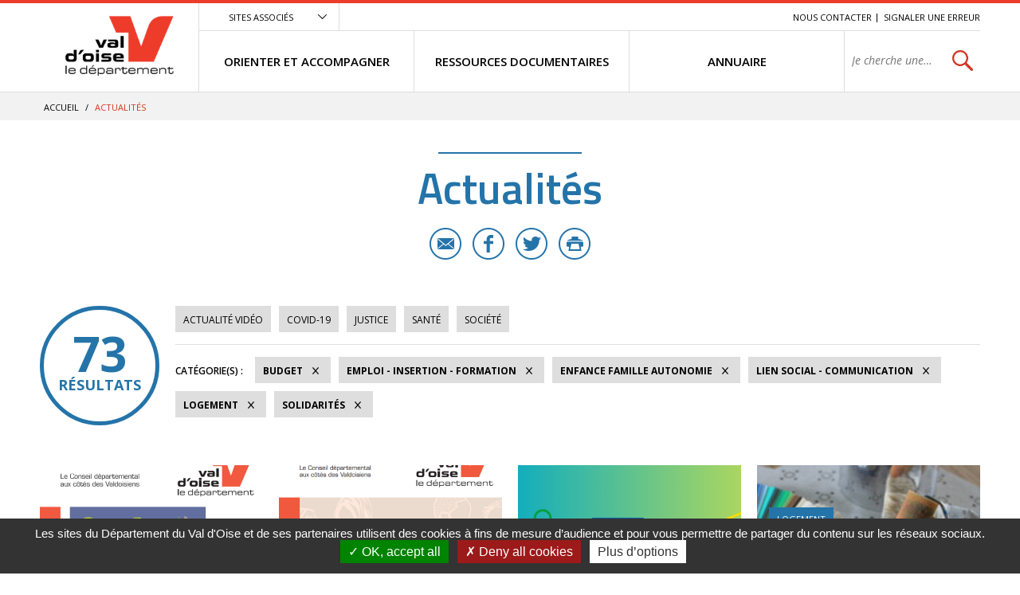

--- FILE ---
content_type: text/html; charset=utf-8
request_url: https://vosolidarites.valdoise.fr/actualites/1726-actualites.htm?categorie=a%3A6%3A%7Bi%3A0%3Bi%3A47%3Bi%3A1%3Bi%3A52%3Bi%3A2%3Bi%3A82%3Bi%3A3%3Bi%3A37%3Bi%3A4%3Bi%3A40%3Bi%3A5%3Bi%3A39%3B%7D
body_size: 8249
content:
<!DOCTYPE html>
<html lang="fr">
<head>
<meta charset="UTF-8">
<title>Actualités - VO SOLIDARITES</title>
<meta http-equiv="X-UA-Compatible" content="IE=edge">
<meta name="Description" content="">
<meta name="Keywords" content="">
<meta name="viewport" content="width=device-width, initial-scale=1.0">
<link rel="shortcut icon" href="/uploads/Image/d6/SIT_ESI_599_SIT_CD95_257_favicon.ico" type="image/x-icon">
<script>var SERVER_ROOT = '/'; var SIT_IMAGE = '/images/GBI_CD95/';</script>

<script src="/include/js/tarteaucitron.js/tarteaucitron.js"></script>
<style>#tarteaucitronDisclaimerAlert a {
    text-decoration: underline;
}
#tarteaucitronDisclaimerAlert a:hover {
    text-decoration: none;
}
.iframe-ratio > div {
    position: absolute;
    top: 0;
    left: 0;
    width: 100% !important;
    height: 100% !important;
}
#tarteaucitronServices ul li {
    display: inherit;
}
#tarteaucitronRoot .tarteaucitronAlertSmallTop, #tarteaucitronRoot .tarteaucitronAlertSmallBottom {
    left: 0;
    right: initial;
}</style>
<script>tarteaucitron.init({
    "privacyUrl": (typeof(tarteaucitronPrivacyUrl) === 'undefined') ? '' : tarteaucitronPrivacyUrl, /* Privacy policy url */
    "hashtag": "#tarteaucitron", /* Open the panel with this hashtag */
    "cookieName": "tarteaucitron", /* Cookie name */
    "orientation": "bottom", /* Banner position (top - bottom) */
    "showAlertSmall": false, /* Show the small banner on bottom right */
    "cookieslist": false, /* Show the cookie list */
    "showIcon": false, /* Show cookie icon to manage cookies */
    "iconPosition": "BottomRight", /* Position of the icon between BottomRight, BottomLeft, TopRight and TopLeft */
    "adblocker": false, /* Show a Warning if an adblocker is detected */
    "DenyAllCta" : true, /* Show the accept all button when highPrivacy on */
    "AcceptAllCta" : true, /* Show the accept all button when highPrivacy on */
    "highPrivacy": true, /* Disable auto consent */
    "handleBrowserDNTRequest": false, /* If Do Not Track == 1, disallow all */
    "removeCredit": true, /* Remove credit link */
    "moreInfoLink": true, /* Show more info link */
    "useExternalCss": false, /* If false, the tarteaucitron.css file will be loaded */
    "useExternalJs": false,
    "bodyPosition": "bottom", /* Position of TAC HTML code (accessibilité) */
    //"cookieDomain": ".my-multisite-domaine.fr", /* Shared cookie for multisite */
    "readmoreLink": "", /* Change the default readmore link */
    "mandatory": true, /* Show a message about mandatory cookies */
    "closePopup": false /* XXX*/
});</script>
<script>(tarteaucitron.job = tarteaucitron.job || []).push('calameo');
(tarteaucitron.job = tarteaucitron.job || []).push('dailymotion');
(tarteaucitron.job = tarteaucitron.job || []).push('vimeo');
(tarteaucitron.job = tarteaucitron.job || []).push('youtube');</script>
<link rel="stylesheet" href="/uploads/Style/_include_css_GAB_CD95_default.css" media="screen, print">
<link rel="stylesheet" href="/include/css/GAB_CD95/print.css" media="print">
<link rel="stylesheet" href="/include/js/jquery/ui/jquery-ui.min.css" media="screen">
<link rel="stylesheet" href="/include/js/jquery/colorbox/colorbox.css" media="screen">
<meta name="viewport" content="width=device-width, initial-scale=1">
<link rel="apple-touch-icon" sizes="57x57" href="/images/GBI_CD95/favicons/apple-touch-icon-57x57.png">
<link rel="apple-touch-icon" sizes="60x60" href="/images/GBI_CD95/favicons/apple-touch-icon-60x60.png">
<link rel="apple-touch-icon" sizes="72x72" href="/images/GBI_CD95/favicons/apple-touch-icon-72x72.png">
<link rel="apple-touch-icon" sizes="76x76" href="/images/GBI_CD95/favicons/apple-touch-icon-76x76.png">
<link rel="apple-touch-icon" sizes="114x114" href="/images/GBI_CD95/favicons/apple-touch-icon-114x114.png">
<link rel="apple-touch-icon" sizes="120x120" href="/images/GBI_CD95/favicons/apple-touch-icon-120x120.png">
<link rel="apple-touch-icon" sizes="144x144" href="/images/GBI_CD95/favicons/apple-touch-icon-144x144.png">
<link rel="apple-touch-icon" sizes="152x152" href="/images/GBI_CD95/favicons/apple-touch-icon-152x152.png">
<link rel="apple-touch-icon" sizes="180x180" href="/images/GBI_CD95/favicons/apple-touch-icon-180x180.png">
<link rel="icon" type="image/png" href="/images/GBI_CD95/favicons/favicon-32x32.png" sizes="32x32">
<link rel="icon" type="image/png" href="/images/GBI_CD95/favicons/favicon-194x194.png" sizes="194x194">
<link rel="icon" type="image/png" href="/images/GBI_CD95/favicons/favicon-96x96.png" sizes="96x96">
<link rel="icon" type="image/png" href="/images/GBI_CD95/favicons/android-chrome-192x192.png" sizes="192x192">
<link rel="icon" type="image/png" href="/images/GBI_CD95/favicons/favicon-16x16.png" sizes="16x16">
<link rel="manifest" href="/images/GBI_CD95/favicons/manifest.json">
<link rel="mask-icon" href="/images/GBI_CD95/favicons/safari-pinned-tab.svg">
<link rel="shortcut icon" href="/images/GBI_CD95/favicons/favicon.ico">
<meta name="msapplication-TileColor" content="#ffffff">
<meta name="msapplication-TileImage" content="/images/GBI_CD95/favicons/mstile-144x144.png">
<meta name="msapplication-config" content="/images/GBI_CD95/favicons/browserconfig.xml">
<meta name="theme-color" content="#ffffff">
<script>
    var tarteaucitronExpireInDay = true,
        tarteaucitronForceExpire = 90,
        tarteaucitronCustomText = {
          "alertBigPrivacy": "Les sites du Département du Val d'Oise et de ses partenaires utilisent des cookies à fins de mesure d’audience et pour vous permettre de partager du contenu sur les réseaux sociaux.",
          "personalize": "Plus d’options"
        };
</script>

    <meta property="og:url" content="https://vosolidarites.valdoise.fr/1726-actualites.htm"/>
    <meta property="og:title" content="Actualités" />
    <meta property="og:description" content=""/><meta property="og:image" content="https://vosolidarites.valdoise.fr/uploads/Image/06/SIT_ESI_599_SIT_CD95_945_SIT_CD95_595_logo-valdoise.png"/><meta property="og:updated_time" content="1586355272"/>
<link rel="next" href="https://vosolidarites.valdoise.fr/actualites/1726-actualites.htm?categorie=a%3A6%3A%7Bi%3A0%3Bi%3A39%3Bi%3A1%3Bi%3A40%3Bi%3A2%3Bi%3A47%3Bi%3A3%3Bi%3A52%3Bi%3A4%3Bi%3A37%3Bi%3A5%3Bi%3A82%3B%7D&amp;ip=2&amp;op=ACT_DATE+desc%2CACT_LIBELLE+asc&amp;cp=5ff9c921cc519db335e0&amp;mp=8#p" />
<script type="text/javascript">
    tarteaucitron.user.gajsUa = 'UA-109960336-1';
    tarteaucitron.user.gajsMore = function () { /* add here your optionnal _ga.push() */ };
    (tarteaucitron.job = tarteaucitron.job || []).push('gajs');

tarteaucitron.user.matomoId = 71;
(tarteaucitron.job = tarteaucitron.job || []).push('matomo');
tarteaucitron.user.matomoHost = "https://matomo.eolas-services.com/";
</script>
<script src="/include/js/modernizr-custom.js" ></script>
<script src="/include/js/jquery/jquery.min.js" ></script>
<script src="/include/js/jquery/ui/jquery-ui.min.js" ></script>
<script src="/include/js/jquery/ui/i18n/datepicker-fr.js" ></script>
<script src="/include/js/jquery/colorbox/jquery.colorbox-min.js" ></script>
<script src="/include/js/jquery/colorbox/i18n/jquery.colorbox-fr.js" ></script>
<script src="/include/js/core.js.php" ></script>
<script src="/include/flashplayer/jwplayer/jwplayer.js" ></script>
<script src="/include/js/audiodescription.js" ></script>
<script src="/include/js/CMS/jquery.blockResponsive.js" ></script>
<script src="/include/js/CMS/showHide.js" ></script>
<script src="/include/js/link.ajaxifier.js" ></script>
<script src="/include/gabarit_site/GAB_CD95/script.js" ></script>
<script src="/include/js/jquery/customselect/jquery.customSelect.min.js" ></script>
<script src="/include/js/CMS/customMultiSelect.js" ></script>
<script src="/include/js/CMS/jquery.infiniteScroll.js" ></script>
</head>
<body>
<script>document.body.className="withJS"</script>
<div id="documentOuter">
    <div id="lateralContainer">
        <div class="menuLateral"></div>
    </div>
    <div id="document" class="interne theme_actualite">
      

<header role="banner" id="bandeauHaut">
            <div id="listeSiteAssocie">
            <div class="innerCenter">
                <ul>
                                                        <li><a href="https://www.valdoise.fr" class="external"><img src="/uploads/Image/ba/IMF_MEASITEASSOCIE/GAB_CD95/7707_576_site-departement-du-Val-d-Oise.jpg" alt="Conseil départemental du Val d&#039;Oise nouvel onglet"></a></li>
                                                                            <li><a href="https://www.mdph.valdoise.fr/" class="external"><img src="/uploads/Image/bb/IMF_MEASITEASSOCIE/GAB_CD95/7708_617_site-MDPH.jpg" alt="Maison départemental du Handicap nouvel onglet"></a></li>
                                                                            <li><a href="https://www.senior.valdoise.fr/" class="external"><img src="/uploads/Image/8f/IMF_MEASITEASSOCIE/GAB_CD95/7711_813_site-seniors-valdoise.jpg" alt="Site seniors valdoise nouvel onglet"></a></li>
                                                                            <li><a href="https://www.valdoisehabitat.fr/" class="external"><img src="/uploads/Image/2d/IMF_MEASITEASSOCIE/GAB_CD95/7705_448_Val-d-Oise-Habitat.jpg" alt="Val d&#039;Oise Habitat nouvel onglet"></a></li>
                                                    </ul>
            </div>
        </div>
        <div class="innerCenter">
                <div class="desktop-table">
            <div class="desktop-cell logoTitre">
                                                                            <a href="https://vosolidarites.valdoise.fr/"><img alt="Val d'Oise le département - accueil" src="/uploads/Image/06/SIT_ESI_599_SIT_CD95_945_SIT_CD95_595_logo-valdoise.png"></a>
                                                </div>

            <div class="desktop-cell navigation">
                
                                        <div class="scroll-hidden clearfix">
                                                <div class="accesSiteAssocie">
                            <a id="btnSiteAssocie" href="#siteAssocie" data-type="showhide" data-selector="#listeSiteAssocie" data-slide="300" data-state="0" data-cssclass="close@open">Sites associés</a>
                        </div>
                                                                        <ul id="accesRapide">
                            <li><a class="lienEvitement" href="#menu">Menu</a></li>
                            <li><a class="lienEvitement" href="#contenu">Contenu</a></li>
                                                            <li><a class="lienEvitement accBlocSearch" href="#blocRech">Recherche</a></li>
                                                                                        <li><a href="https://vosolidarites.valdoise.fr/1725-nous-contacter.htm">Nous contacter</a></li>
                                                            <li><a href="https://vosolidarites.valdoise.fr/2389-signaler-une-erreur.htm">Signaler une erreur</a></li>
                                                    </ul>
                                            </div>

                                        <nav role="navigation" id="menu" class="desktop-table">
                                                    <ul class="menuNiv1">
                                                                <li class="nav1"><a href="https://vosolidarites.valdoise.fr/1715-orienter-et-accompagner.htm"><span>ORIENTER ET ACCOMPAGNER</span></a>
                                                                            <div class="sousMenu">
                                            <div class="menuNiv2Wrapper">
                                                <ul class="menuNiv2">
                                                                                                        <li class="groupeNav2">
                                                        <ul>
                                                                                                                        <li class="nav2"><a href="https://vosolidarites.valdoise.fr/1716-sante-handicap.htm"><span>SANTÉ / HANDICAP</span></a></li>
                                                                                                                        <li class="nav2"><a href="https://vosolidarites.valdoise.fr/1719-acces-aux-droits-budge-aides-financieres.htm"><span>ACCÈS AUX DROITS / BUDGET / AIDES FINANCIÈRES</span></a></li>
                                                                                                                        <li class="nav2"><a href="https://vosolidarites.valdoise.fr/1722-jusitice-et-droits.htm"><span>JUSTICE / DROITS</span></a></li>
                                                                                                                    </ul>
                                                    </li>
                                                                                                        <li class="groupeNav2">
                                                        <ul>
                                                                                                                        <li class="nav2"><a href="https://vosolidarites.valdoise.fr/1717-logement.htm"><span>LOGEMENT / HÉBERGEMENT</span></a></li>
                                                                                                                        <li class="nav2"><a href="https://vosolidarites.valdoise.fr/1720-enfance-famille.htm"><span>ENFANCE / FAMILLE / AUTONOMIE</span></a></li>
                                                                                                                        <li class="nav2"><a href="https://vosolidarites.valdoise.fr/1723-emploi-insertion-formation.htm"><span>EMPLOI / FORMATION / INSERTION</span></a></li>
                                                                                                                    </ul>
                                                    </li>
                                                                                                        <li class="groupeNav2">
                                                        <ul>
                                                                                                                        <li class="nav2"><a href="https://vosolidarites.valdoise.fr/1718-transports-et-mobilite.htm"><span>TRANSPORTS / MOBILITÉ</span></a></li>
                                                                                                                        <li class="nav2"><a href="https://vosolidarites.valdoise.fr/1721-le-lien-social-linguistique-et-communication.htm"><span>LIEN SOCIAL / LINGUISTIQUE / COMMUNICATION</span></a></li>
                                                                                                                    </ul>
                                                    </li>
                                                                                                                                                                                                                        <li class="encartMEA">
                                                                                                                        <div class="image"><img src="/uploads/Image/06/IMF_MEAMENU/GAB_CD95/64552_520_FSL.png" alt=""></div>
                                                                                                                        <div class="innerEncartMEA">
                                                                <div class="zoomSur">Zoom sur</div>
                                                                <div class="titre">
                                                                                                                                            <a href="https://vosolidarites.valdoise.fr/1792-fonds-de-solidarite-logement.htm">
                                                                                                                                        FSL - nouveaux imprimés                                                                                                                                        </a>
                                                                                                                                    </div>
                                                                                                                            </div>
                                                        </li>
                                                                                                                                                            </ul>
                                            </div>
                                        </div>
                                                                    </li>
                                                                <li class="nav1"><a href="https://vosolidarites.valdoise.fr/1646-ressources.htm"><span>RESSOURCES DOCUMENTAIRES</span></a>
                                                                    </li>
                                                                <li class="nav1"><a href="https://vosolidarites.valdoise.fr/1647-se-documenter.htm"><span>ANNUAIRE</span></a>
                                                                    </li>
                                                                                                <li class="recherche">
                                                                                                            <div role="search" class="js-block-responsive" data-mobile="#document::first" data-tablet="#document::first" data-desktop="#menu .recherche::first">
                                            <form method="get" action="https://vosolidarites.valdoise.fr/1929-recherche.htm" id="champRecherche">
                                                <div class="desktop_hidden"><a id="closeRecherche" class="btnFermerBlanc">Fermer</a></div>
                                                <div class="table">
                                                    <label for="searchString" class="visuallyhidden">Rechercher sur le site</label>
                                                    <span><input class="acpSearch" type="search" id="searchString" name="searchString" value="" placeholder="Je cherche une information, un service..."></span>
                                                    <span><input type="submit" id="searchSubmit" name="search" value="OK" title="lancer la recherche"> <input type="hidden" name="idtf" value="1929"></span>
                                                </div>
                                                <div id="acpContainer"></div>
                                            </form>
                                                                                    </div>
                                                                                                    </li>
                            </ul>
                                            </nav>
                            </div>
        </div>

                <div class="mobile-table">
            <div class="mobile-cell">
                                <button id="toggleMenu" data-page="1726">Menu</button>
            </div>
            <div class="mobile-cell logoTitre">
                                                                            <a href="https://vosolidarites.valdoise.fr/"><img alt="ESI" src="/uploads/Image/06/SIT_ESI_599_SIT_CD95_945_SIT_CD95_595_logo-valdoise.png"></a>
                                                </div>
            <div class="mobile-cell recherche">
                <button id="toggleSearch">Rechercher</button>
            </div>
        </div>
    </div>
</header>



            <div id="ariane">
        <div class="innerCenter">            <div itemscope itemtype="http://data-vocabulary.org/Breadcrumb">
                <a href="https://vosolidarites.valdoise.fr/" itemprop="url"><span itemprop="title">Accueil</span></a>  /
            </div>
                        <div itemscope itemtype="http://data-vocabulary.org/Breadcrumb">
                <span itemprop="title">Actualités</span>
            </div>
        </div>
    </div>
    
        
              <main role="main" id="corps">
        <div class="innerCenter">
                    
<div id="contenu">
    <div class="titrePage">
                    <h1>Actualités</h1>
            <div class="userTools">
    <ul>
                <li>
            <a href="mailto:?subject=VO%20SOLIDARITES%20-%20Conseil%20d%C3%A9partemental%20du%20Val%20d%E2%80%99Oise&body=Bonjour%2C%20nous%20vous%20invitions%20%C3%A0%20lire%20cette%20page%20%C2%AB%20Actualit%C3%A9s%20%C2%BB%20%3A%20http%3A%2F%2Fvosolidarites.valdoise.frhttps://vosolidarites.valdoise.fr/1726-actualites.htm%2C%20via%20valdoise.fr%20le%20site%20du%20Conseil%20d%C3%A9partemental%20du%20Val%20d%E2%80%99Oise" title="Partager cette page par e-mail" class="email">E-mail</a>
        </li>
                        <li>
            <a target="_blank" href="https://www.facebook.com/sharer/sharer.php?u=https://vosolidarites.valdoise.fr/1726-actualites.htm" title="Partager cette page sur Facebook" class="facebook">Facebook</a>
        </li>
                        <li>
            <a href="https://twitter.com/intent/tweet?text=Actualit%C3%A9s+https://vosolidarites.valdoise.fr/1726-actualites.htm+via+%40valdoise" title="Partager cette page sur Twitter" class="twitter">Twitter</a>
        </li>
                        <li>
            <a id="userPrint" rel="nofollow" href="#" title="Lancer l'impression" class="print">Imprimer</a>
        </li>
            </ul>
</div>
            </div>
<div id="par15550" class="paragraphe txt"><div class="innerParagraphe"></div></div><div id="par11759" class="paragraphe tpl TPL_ACTUALITELISTE"><div class="innerParagraphe">
<div class="ajaxifier-container-custom">

    <div class="resultat-table">
        <div>
            <span class="resultat-disc">
                <span class="nb">73</span>
                <span class="txt">résultats</span>
            </span>
        </div>

        <div>
                        <div class="filtre">
                <ul>
                                        <li>
                        <a data-type="ajaxifier" href="https://vosolidarites.valdoise.fr/actualites/1726-actualites.htm?video=1&amp;categorie=a%3A6%3A%7Bi%3A0%3Bi%3A47%3Bi%3A1%3Bi%3A52%3Bi%3A2%3Bi%3A82%3Bi%3A3%3Bi%3A37%3Bi%3A4%3Bi%3A40%3Bi%3A5%3Bi%3A39%3B%7D">Actualité vidéo</a>
                    </li>
                                                                <li>
                        <a data-type="ajaxifier" href="https://vosolidarites.valdoise.fr/actualites/1726-actualites.htm?categorie=a%3A7%3A%7Bi%3A0%3Bi%3A47%3Bi%3A1%3Bi%3A52%3Bi%3A2%3Bi%3A82%3Bi%3A3%3Bi%3A37%3Bi%3A4%3Bi%3A40%3Bi%3A5%3Bi%3A39%3Bi%3A6%3Bi%3A54%3B%7D">COVID-19</a>
                    </li>
                                        <li>
                        <a data-type="ajaxifier" href="https://vosolidarites.valdoise.fr/actualites/1726-actualites.htm?categorie=a%3A7%3A%7Bi%3A0%3Bi%3A47%3Bi%3A1%3Bi%3A52%3Bi%3A2%3Bi%3A82%3Bi%3A3%3Bi%3A37%3Bi%3A4%3Bi%3A40%3Bi%3A5%3Bi%3A39%3Bi%3A6%3Bi%3A53%3B%7D">Justice</a>
                    </li>
                                        <li>
                        <a data-type="ajaxifier" href="https://vosolidarites.valdoise.fr/actualites/1726-actualites.htm?categorie=a%3A7%3A%7Bi%3A0%3Bi%3A47%3Bi%3A1%3Bi%3A52%3Bi%3A2%3Bi%3A82%3Bi%3A3%3Bi%3A37%3Bi%3A4%3Bi%3A40%3Bi%3A5%3Bi%3A39%3Bi%3A6%3Bi%3A36%3B%7D">Santé</a>
                    </li>
                                        <li>
                        <a data-type="ajaxifier" href="https://vosolidarites.valdoise.fr/actualites/1726-actualites.htm?categorie=a%3A7%3A%7Bi%3A0%3Bi%3A47%3Bi%3A1%3Bi%3A52%3Bi%3A2%3Bi%3A82%3Bi%3A3%3Bi%3A37%3Bi%3A4%3Bi%3A40%3Bi%3A5%3Bi%3A39%3Bi%3A6%3Bi%3A83%3B%7D">Société</a>
                    </li>
                                    </ul>
            </div>
            
            <hr>
            <div class="filtre">
                <span class="label">Catégorie(s)&nbsp;:</span>
                <ul>
                                                                                    <li>
                        <a class="actif" data-type="ajaxifier" href="https://vosolidarites.valdoise.fr/actualites/1726-actualites.htm?categorie=a%3A5%3A%7Bi%3A0%3Bi%3A47%3Bi%3A1%3Bi%3A52%3Bi%3A2%3Bi%3A82%3Bi%3A3%3Bi%3A37%3Bi%3A4%3Bi%3A40%3B%7D">Budget</a>
                    </li>
                                            <li>
                        <a class="actif" data-type="ajaxifier" href="https://vosolidarites.valdoise.fr/actualites/1726-actualites.htm?categorie=a%3A5%3A%7Bi%3A0%3Bi%3A47%3Bi%3A1%3Bi%3A52%3Bi%3A2%3Bi%3A82%3Bi%3A3%3Bi%3A37%3Bi%3A5%3Bi%3A39%3B%7D">Emploi - Insertion - Formation</a>
                    </li>
                                            <li>
                        <a class="actif" data-type="ajaxifier" href="https://vosolidarites.valdoise.fr/actualites/1726-actualites.htm?categorie=a%3A5%3A%7Bi%3A1%3Bi%3A52%3Bi%3A2%3Bi%3A82%3Bi%3A3%3Bi%3A37%3Bi%3A4%3Bi%3A40%3Bi%3A5%3Bi%3A39%3B%7D">Enfance Famille Autonomie</a>
                    </li>
                                            <li>
                        <a class="actif" data-type="ajaxifier" href="https://vosolidarites.valdoise.fr/actualites/1726-actualites.htm?categorie=a%3A5%3A%7Bi%3A0%3Bi%3A47%3Bi%3A2%3Bi%3A82%3Bi%3A3%3Bi%3A37%3Bi%3A4%3Bi%3A40%3Bi%3A5%3Bi%3A39%3B%7D">Lien social - Communication</a>
                    </li>
                                            <li>
                        <a class="actif" data-type="ajaxifier" href="https://vosolidarites.valdoise.fr/actualites/1726-actualites.htm?categorie=a%3A5%3A%7Bi%3A0%3Bi%3A47%3Bi%3A1%3Bi%3A52%3Bi%3A2%3Bi%3A82%3Bi%3A4%3Bi%3A40%3Bi%3A5%3Bi%3A39%3B%7D">Logement</a>
                    </li>
                                            <li>
                        <a class="actif" data-type="ajaxifier" href="https://vosolidarites.valdoise.fr/actualites/1726-actualites.htm?categorie=a%3A5%3A%7Bi%3A0%3Bi%3A47%3Bi%3A1%3Bi%3A52%3Bi%3A3%3Bi%3A37%3Bi%3A4%3Bi%3A40%3Bi%3A5%3Bi%3A39%3B%7D">Solidarités</a>
                    </li>
                                                            </ul>
            </div>
        </div>
    </div>

            <ul class="liste blocPar4 js-infiniteScroll" data-url="/include/ajax/ajax.actualiteListe.php?categorie=a:6:{i:0;i:47;i:1;i:52;i:2;i:82;i:3;i:37;i:4;i:40;i:5;i:39;}">
        
        <li class="item actualite">
        <div class="itemInfo">
            <div class="itemZoom">
                                <a href="https://vosolidarites.valdoise.fr/actualite/2331/1726-forum-consommer-autrement-.htm"><img src="/uploads/Image/c0/IMF_LISTEVIGNETTE/GAB_CD95/68767_259_Consommer-autrement-2025.png" alt=""></a>
                            </div>
            <div class="libelleCategorie">
                <a href="https://vosolidarites.valdoise.fr/actualite/2331/1726-forum-consommer-autrement-.htm">
                    <div class="categorie">Solidarités</div>
                                        <h2><span>Forum &quot;Consommer autrement&quot;</span></h2>
                </a>
            </div>
        </div>
                <div class="resume">
            <a href="https://vosolidarites.valdoise.fr/actualite/2331/1726-forum-consommer-autrement-.htm">
                <span class="lien">En savoir plus</span>
                <p>Consommer autrement, ensemble ! <br>30 septembre 2025</p>
            </a>
        </div>
        <div class="itemPartage">
                        <a href="mailto:?subject=Forum%20%22Consommer%20autrement%22%20-%20Conseil%20d%C3%A9partemental%20du%20Val%20d%E2%80%99Oise&body=Bonjour%2C%20nous%20vous%20invitions%20%C3%A0%20lire%20cet%20article%20%C2%AB%20Forum%20%22Consommer%20autrement%22%20%C2%BB%20%3A%20https://vosolidarites.valdoise.fr/actualite/2331/1726-forum-consommer-autrement-.htm%2C%20via%20valdoise.fr%20le%20site%20du%20Conseil%20d%C3%A9partemental%20du%20Val%20d%E2%80%99Oise" class="email" title="Partager cette actualité par e-mail">E-mail</a>
                                    <a href="https://www.facebook.com/sharer/sharer.php?u=https://vosolidarites.valdoise.fr/actualite/2331/1726-forum-consommer-autrement-.htm" class="facebook" title="Partager cette actualité sur Facebook">Facebook</a>
                                    <a href="https://twitter.com/intent/tweet?text=Forum+%22Consommer+autrement%22+https://vosolidarites.valdoise.fr/actualite/2331/1726-forum-consommer-autrement-.htm+via+%40valdoise" class="twitter" title="Partager cette actualité sur Twitter">Twitter</a>
                    </div>
            </li>
        <li class="item actualite">
        <div class="itemInfo">
            <div class="itemZoom">
                                <a href="https://vosolidarites.valdoise.fr/actualite/2309/1726-strategie-departementale-d-egalite-femmes-hommes-2025-2028.htm"><img src="/uploads/Image/31/IMF_LISTEVIGNETTE/GAB_CD95/68544_054_Visuel-strategie-egalite-femmes-hommes-2025-2028.png" alt=""></a>
                            </div>
            <div class="libelleCategorie">
                <a href="https://vosolidarites.valdoise.fr/actualite/2309/1726-strategie-departementale-d-egalite-femmes-hommes-2025-2028.htm">
                    <div class="categorie">Enfance Famille Autonomie</div>
                                        <h2><span>Stratégie départementale d&#039;égalité femmes-hommes 2025-2028</span></h2>
                </a>
            </div>
        </div>
                <div class="resume">
            <a href="https://vosolidarites.valdoise.fr/actualite/2309/1726-strategie-departementale-d-egalite-femmes-hommes-2025-2028.htm">
                <span class="lien">En savoir plus</span>
                <p>Une stratégie adoptée par le Département après un travail approfondi de diagnostic et de construction avec les acteurs</p>
            </a>
        </div>
        <div class="itemPartage">
                        <a href="mailto:?subject=Strat%C3%A9gie%20d%C3%A9partementale%20d%27%C3%A9galit%C3%A9%20femmes-hommes%202025-2028%20-%20Conseil%20d%C3%A9partemental%20du%20Val%20d%E2%80%99Oise&body=Bonjour%2C%20nous%20vous%20invitions%20%C3%A0%20lire%20cet%20article%20%C2%AB%20Strat%C3%A9gie%20d%C3%A9partementale%20d%27%C3%A9galit%C3%A9%20femmes-hommes%202025-2028%20%C2%BB%20%3A%20https://vosolidarites.valdoise.fr/actualite/2309/1726-strategie-departementale-d-egalite-femmes-hommes-2025-2028.htm%2C%20via%20valdoise.fr%20le%20site%20du%20Conseil%20d%C3%A9partemental%20du%20Val%20d%E2%80%99Oise" class="email" title="Partager cette actualité par e-mail">E-mail</a>
                                    <a href="https://www.facebook.com/sharer/sharer.php?u=https://vosolidarites.valdoise.fr/actualite/2309/1726-strategie-departementale-d-egalite-femmes-hommes-2025-2028.htm" class="facebook" title="Partager cette actualité sur Facebook">Facebook</a>
                                    <a href="https://twitter.com/intent/tweet?text=Strat%C3%A9gie+d%C3%A9partementale+d%27%C3%A9galit%C3%A9+femmes-hommes+2025-2028+https://vosolidarites.valdoise.fr/actualite/2309/1726-strategie-departementale-d-egalite-femmes-hommes-2025-2028.htm+via+%40valdoise" class="twitter" title="Partager cette actualité sur Twitter">Twitter</a>
                    </div>
            </li>
        <li class="item actualite">
        <div class="itemInfo">
            <div class="itemZoom">
                                <a href="https://vosolidarites.valdoise.fr/actualite/2228/1726-emile.htm"><img src="/uploads/Image/46/IMF_LISTEVIGNETTE/GAB_CD95/68143_758_emile-vignette.png" alt=""></a>
                            </div>
            <div class="libelleCategorie">
                <a href="https://vosolidarites.valdoise.fr/actualite/2228/1726-emile.htm">
                    <div class="categorie">Emploi - Insertion - Formation</div>
                                        <h2><span>EMILE</span></h2>
                </a>
            </div>
        </div>
                <div class="resume">
            <a href="https://vosolidarites.valdoise.fr/actualite/2228/1726-emile.htm">
                <span class="lien">En savoir plus</span>
                <p>Un changement de vie, et pourquoi pas ?</p>
            </a>
        </div>
        <div class="itemPartage">
                        <a href="mailto:?subject=EMILE%20-%20Conseil%20d%C3%A9partemental%20du%20Val%20d%E2%80%99Oise&body=Bonjour%2C%20nous%20vous%20invitions%20%C3%A0%20lire%20cet%20article%20%C2%AB%20EMILE%20%C2%BB%20%3A%20https://vosolidarites.valdoise.fr/actualite/2228/1726-emile.htm%2C%20via%20valdoise.fr%20le%20site%20du%20Conseil%20d%C3%A9partemental%20du%20Val%20d%E2%80%99Oise" class="email" title="Partager cette actualité par e-mail">E-mail</a>
                                    <a href="https://www.facebook.com/sharer/sharer.php?u=https://vosolidarites.valdoise.fr/actualite/2228/1726-emile.htm" class="facebook" title="Partager cette actualité sur Facebook">Facebook</a>
                                    <a href="https://twitter.com/intent/tweet?text=EMILE+https://vosolidarites.valdoise.fr/actualite/2228/1726-emile.htm+via+%40valdoise" class="twitter" title="Partager cette actualité sur Twitter">Twitter</a>
                    </div>
            </li>
        <li class="item actualite">
        <div class="itemInfo">
            <div class="itemZoom">
                                <a href="https://vosolidarites.valdoise.fr/actualite/2173/1726-aide-a-l-amelioration-du-logement-une-aide-du-fsl-en-experimentation.htm"><img src="/uploads/Image/64/IMF_LISTEVIGNETTE/GAB_CD95/67819_252_fsl-aad.jpg" alt=""></a>
                            </div>
            <div class="libelleCategorie">
                <a href="https://vosolidarites.valdoise.fr/actualite/2173/1726-aide-a-l-amelioration-du-logement-une-aide-du-fsl-en-experimentation.htm">
                    <div class="categorie">Logement</div>
                                        <h2><span>Aide à l&#039;amélioration du logement, une aide du FSL en expérimentation</span></h2>
                </a>
            </div>
        </div>
                <div class="resume">
            <a href="https://vosolidarites.valdoise.fr/actualite/2173/1726-aide-a-l-amelioration-du-logement-une-aide-du-fsl-en-experimentation.htm">
                <span class="lien">En savoir plus</span>
                <p>Pour un chez soi en bon état</p>
            </a>
        </div>
        <div class="itemPartage">
                        <a href="mailto:?subject=Aide%20%C3%A0%20l%27am%C3%A9lioration%20du%20logement%2C%20une%20aide%20du%20FSL%20en%20exp%C3%A9rimentation%20-%20Conseil%20d%C3%A9partemental%20du%20Val%20d%E2%80%99Oise&body=Bonjour%2C%20nous%20vous%20invitions%20%C3%A0%20lire%20cet%20article%20%C2%AB%20Aide%20%C3%A0%20l%27am%C3%A9lioration%20du%20logement%2C%20une%20aide%20du%20FSL%20en%20exp%C3%A9rimentation%20%C2%BB%20%3A%20https://vosolidarites.valdoise.fr/actualite/2173/1726-aide-a-l-amelioration-du-logement-une-aide-du-fsl-en-experimentation.htm%2C%20via%20valdoise.fr%20le%20site%20du%20Conseil%20d%C3%A9partemental%20du%20Val%20d%E2%80%99Oise" class="email" title="Partager cette actualité par e-mail">E-mail</a>
                                    <a href="https://www.facebook.com/sharer/sharer.php?u=https://vosolidarites.valdoise.fr/actualite/2173/1726-aide-a-l-amelioration-du-logement-une-aide-du-fsl-en-experimentation.htm" class="facebook" title="Partager cette actualité sur Facebook">Facebook</a>
                                    <a href="https://twitter.com/intent/tweet?text=Aide+%C3%A0+l%27am%C3%A9lioration+du+logement%2C+une+aide+du+FSL+en+exp%C3%A9rimentation+https://vosolidarites.valdoise.fr/actualite/2173/1726-aide-a-l-amelioration-du-logement-une-aide-du-fsl-en-experimentation.htm+via+%40valdoise" class="twitter" title="Partager cette actualité sur Twitter">Twitter</a>
                    </div>
            </li>
        <li class="item actualite">
        <div class="itemInfo">
            <div class="itemZoom">
                                <a href="https://vosolidarites.valdoise.fr/actualite/2119/1726-aide-a-l-energie-2024.htm"><img src="/uploads/Image/ce/IMF_LISTEVIGNETTE/GAB_CD95/9451_404_FSL-energie.jpg" alt=""></a>
                            </div>
            <div class="libelleCategorie">
                <a href="https://vosolidarites.valdoise.fr/actualite/2119/1726-aide-a-l-energie-2024.htm">
                    <div class="categorie">Budget</div>
                                        <h2><span>Aide à l&#039;énergie 2024</span></h2>
                </a>
            </div>
        </div>
                <div class="resume">
            <a href="https://vosolidarites.valdoise.fr/actualite/2119/1726-aide-a-l-energie-2024.htm">
                <span class="lien">En savoir plus</span>
                <p>Coût de l&#039;énergie : maintien du bouclier tarifaire et le chèque énergie valable jusqu&#039;au 31 mars 2024</p>
            </a>
        </div>
        <div class="itemPartage">
                        <a href="mailto:?subject=Aide%20%C3%A0%20l%27%C3%A9nergie%202024%20-%20Conseil%20d%C3%A9partemental%20du%20Val%20d%E2%80%99Oise&body=Bonjour%2C%20nous%20vous%20invitions%20%C3%A0%20lire%20cet%20article%20%C2%AB%20Aide%20%C3%A0%20l%27%C3%A9nergie%202024%20%C2%BB%20%3A%20https://vosolidarites.valdoise.fr/actualite/2119/1726-aide-a-l-energie-2024.htm%2C%20via%20valdoise.fr%20le%20site%20du%20Conseil%20d%C3%A9partemental%20du%20Val%20d%E2%80%99Oise" class="email" title="Partager cette actualité par e-mail">E-mail</a>
                                    <a href="https://www.facebook.com/sharer/sharer.php?u=https://vosolidarites.valdoise.fr/actualite/2119/1726-aide-a-l-energie-2024.htm" class="facebook" title="Partager cette actualité sur Facebook">Facebook</a>
                                    <a href="https://twitter.com/intent/tweet?text=Aide+%C3%A0+l%27%C3%A9nergie+2024+https://vosolidarites.valdoise.fr/actualite/2119/1726-aide-a-l-energie-2024.htm+via+%40valdoise" class="twitter" title="Partager cette actualité sur Twitter">Twitter</a>
                    </div>
            </li>
        <li class="item actualite">
        <div class="itemInfo">
            <div class="itemZoom">
                                <a href="https://vosolidarites.valdoise.fr/actualite/2120/1726-livre-blanc-du-travail-social.htm"><img src="/uploads/Image/50/IMF_LISTEVIGNETTE/GAB_CD95/67670_792_Livre-blanc-du-travail-social_couverture.png" alt=""></a>
                            </div>
            <div class="libelleCategorie">
                <a href="https://vosolidarites.valdoise.fr/actualite/2120/1726-livre-blanc-du-travail-social.htm">
                    <div class="categorie">Solidarités</div>
                                        <h2><span>Livre Blanc du Travail Social</span></h2>
                </a>
            </div>
        </div>
                <div class="resume">
            <a href="https://vosolidarites.valdoise.fr/actualite/2120/1726-livre-blanc-du-travail-social.htm">
                <span class="lien">En savoir plus</span>
                <p>Ce livre Blanc, issu des travaux des groupes nationaux et locaux du Haut Conseil du travail social (HCTS), met en lumière 4 défis à relever :...</p>
            </a>
        </div>
        <div class="itemPartage">
                        <a href="mailto:?subject=Livre%20Blanc%20du%20Travail%20Social%20-%20Conseil%20d%C3%A9partemental%20du%20Val%20d%E2%80%99Oise&body=Bonjour%2C%20nous%20vous%20invitions%20%C3%A0%20lire%20cet%20article%20%C2%AB%20Livre%20Blanc%20du%20Travail%20Social%20%C2%BB%20%3A%20https://vosolidarites.valdoise.fr/actualite/2120/1726-livre-blanc-du-travail-social.htm%2C%20via%20valdoise.fr%20le%20site%20du%20Conseil%20d%C3%A9partemental%20du%20Val%20d%E2%80%99Oise" class="email" title="Partager cette actualité par e-mail">E-mail</a>
                                    <a href="https://www.facebook.com/sharer/sharer.php?u=https://vosolidarites.valdoise.fr/actualite/2120/1726-livre-blanc-du-travail-social.htm" class="facebook" title="Partager cette actualité sur Facebook">Facebook</a>
                                    <a href="https://twitter.com/intent/tweet?text=Livre+Blanc+du+Travail+Social+https://vosolidarites.valdoise.fr/actualite/2120/1726-livre-blanc-du-travail-social.htm+via+%40valdoise" class="twitter" title="Partager cette actualité sur Twitter">Twitter</a>
                    </div>
            </li>
        <li class="item actualite">
        <div class="itemInfo">
            <div class="itemZoom">
                                <a href="https://vosolidarites.valdoise.fr/actualite/2118/1726-victimes-de-violences-conjugales-une-nouvelle-aide-d-urgence.htm"><img src="/uploads/Image/ff/IMF_LISTEVIGNETTE/GAB_CD95/9661_553_Violences-faites-aux-femmes.png" alt=""></a>
                            </div>
            <div class="libelleCategorie">
                <a href="https://vosolidarites.valdoise.fr/actualite/2118/1726-victimes-de-violences-conjugales-une-nouvelle-aide-d-urgence.htm">
                    <div class="categorie">Enfance Famille Autonomie</div>
                                        <h2><span>Victimes de violences conjugales : une nouvelle aide d&#039;urgence</span></h2>
                </a>
            </div>
        </div>
                <div class="resume">
            <a href="https://vosolidarites.valdoise.fr/actualite/2118/1726-victimes-de-violences-conjugales-une-nouvelle-aide-d-urgence.htm">
                <span class="lien">En savoir plus</span>
                <p>Une aide financière en secours ou en prêt pour faciliter une séparation, une mise à l&#039;abri.</p>
            </a>
        </div>
        <div class="itemPartage">
                        <a href="mailto:?subject=Victimes%20de%20violences%20conjugales%20%3A%20une%20nouvelle%20aide%20d%27urgence%20-%20Conseil%20d%C3%A9partemental%20du%20Val%20d%E2%80%99Oise&body=Bonjour%2C%20nous%20vous%20invitions%20%C3%A0%20lire%20cet%20article%20%C2%AB%20Victimes%20de%20violences%20conjugales%20%3A%20une%20nouvelle%20aide%20d%27urgence%20%C2%BB%20%3A%20https://vosolidarites.valdoise.fr/actualite/2118/1726-victimes-de-violences-conjugales-une-nouvelle-aide-d-urgence.htm%2C%20via%20valdoise.fr%20le%20site%20du%20Conseil%20d%C3%A9partemental%20du%20Val%20d%E2%80%99Oise" class="email" title="Partager cette actualité par e-mail">E-mail</a>
                                    <a href="https://www.facebook.com/sharer/sharer.php?u=https://vosolidarites.valdoise.fr/actualite/2118/1726-victimes-de-violences-conjugales-une-nouvelle-aide-d-urgence.htm" class="facebook" title="Partager cette actualité sur Facebook">Facebook</a>
                                    <a href="https://twitter.com/intent/tweet?text=Victimes+de+violences+conjugales+%3A+une+nouvelle+aide+d%27urgence+https://vosolidarites.valdoise.fr/actualite/2118/1726-victimes-de-violences-conjugales-une-nouvelle-aide-d-urgence.htm+via+%40valdoise" class="twitter" title="Partager cette actualité sur Twitter">Twitter</a>
                    </div>
            </li>
        <li class="item actualite">
        <div class="itemInfo">
            <div class="itemZoom">
                                <a href="https://vosolidarites.valdoise.fr/actualite/2107/1726-lettre-de-l-observatoire-national-des-violences-faites-aux-femmes-edition-2022.htm"><img src="/uploads/Image/93/IMF_LISTEVIGNETTE/GAB_CD95/67442_289_Victime-de-violence.png" alt=""></a>
                            </div>
            <div class="libelleCategorie">
                <a href="https://vosolidarites.valdoise.fr/actualite/2107/1726-lettre-de-l-observatoire-national-des-violences-faites-aux-femmes-edition-2022.htm">
                    <div class="categorie">Enfance Famille Autonomie</div>
                                        <h2><span>Lettre de l&#039;observatoire national des violences faites aux femmes : édition 2022</span></h2>
                </a>
            </div>
        </div>
                <div class="resume">
            <a href="https://vosolidarites.valdoise.fr/actualite/2107/1726-lettre-de-l-observatoire-national-des-violences-faites-aux-femmes-edition-2022.htm">
                <span class="lien video">En savoir plus</span>
                <p>Les violences conjugales augmentent mais les victimes osent de plus en plus déclarer aux services de police ou de gendarmerie.</p>
            </a>
        </div>
        <div class="itemPartage">
                        <a href="mailto:?subject=Lettre%20de%20l%27observatoire%20national%20des%20violences%20faites%20aux%20femmes%20%3A%20%C3%A9dition%202022%20-%20Conseil%20d%C3%A9partemental%20du%20Val%20d%E2%80%99Oise&body=Bonjour%2C%20nous%20vous%20invitions%20%C3%A0%20lire%20cet%20article%20%C2%AB%20Lettre%20de%20l%27observatoire%20national%20des%20violences%20faites%20aux%20femmes%20%3A%20%C3%A9dition%202022%20%C2%BB%20%3A%20https://vosolidarites.valdoise.fr/actualite/2107/1726-lettre-de-l-observatoire-national-des-violences-faites-aux-femmes-edition-2022.htm%2C%20via%20valdoise.fr%20le%20site%20du%20Conseil%20d%C3%A9partemental%20du%20Val%20d%E2%80%99Oise" class="email" title="Partager cette actualité par e-mail">E-mail</a>
                                    <a href="https://www.facebook.com/sharer/sharer.php?u=https://vosolidarites.valdoise.fr/actualite/2107/1726-lettre-de-l-observatoire-national-des-violences-faites-aux-femmes-edition-2022.htm" class="facebook" title="Partager cette actualité sur Facebook">Facebook</a>
                                    <a href="https://twitter.com/intent/tweet?text=Lettre+de+l%27observatoire+national+des+violences+faites+aux+femmes+%3A+%C3%A9dition+2022+https://vosolidarites.valdoise.fr/actualite/2107/1726-lettre-de-l-observatoire-national-des-violences-faites-aux-femmes-edition-2022.htm+via+%40valdoise" class="twitter" title="Partager cette actualité sur Twitter">Twitter</a>
                    </div>
            </li>
        </ul>
    
    <div class="blocNavigation" id="p"><div class="resultatNavigation">8 résultats sur 73 - Page 1/10</div><div class="regletteNavigation"><span class="selected"><strong>1</strong></span><span>[<a data-type="ajaxifier" href="https://vosolidarites.valdoise.fr/actualites/1726-actualites.htm?categorie=a%3A6%3A%7Bi%3A0%3Bi%3A39%3Bi%3A1%3Bi%3A40%3Bi%3A2%3Bi%3A47%3Bi%3A3%3Bi%3A52%3Bi%3A4%3Bi%3A37%3Bi%3A5%3Bi%3A82%3B%7D&amp;ip=2&amp;op=ACT_DATE+desc%2CACT_LIBELLE+asc&amp;cp=5ff9c921cc519db335e0&amp;mp=8#p" title="Consulter la page 2 des résultats">2</a>]</span><span>[<a data-type="ajaxifier" href="https://vosolidarites.valdoise.fr/actualites/1726-actualites.htm?categorie=a%3A6%3A%7Bi%3A0%3Bi%3A39%3Bi%3A1%3Bi%3A40%3Bi%3A2%3Bi%3A47%3Bi%3A3%3Bi%3A52%3Bi%3A4%3Bi%3A37%3Bi%3A5%3Bi%3A82%3B%7D&amp;ip=3&amp;op=ACT_DATE+desc%2CACT_LIBELLE+asc&amp;cp=5ff9c921cc519db335e0&amp;mp=8#p" title="Consulter la page 3 des résultats">3</a>]</span><span>[<a data-type="ajaxifier" href="https://vosolidarites.valdoise.fr/actualites/1726-actualites.htm?categorie=a%3A6%3A%7Bi%3A0%3Bi%3A39%3Bi%3A1%3Bi%3A40%3Bi%3A2%3Bi%3A47%3Bi%3A3%3Bi%3A52%3Bi%3A4%3Bi%3A37%3Bi%3A5%3Bi%3A82%3B%7D&amp;ip=4&amp;op=ACT_DATE+desc%2CACT_LIBELLE+asc&amp;cp=5ff9c921cc519db335e0&amp;mp=8#p" title="Consulter la page 4 des résultats">4</a>]</span><span>[<a data-type="ajaxifier" href="https://vosolidarites.valdoise.fr/actualites/1726-actualites.htm?categorie=a%3A6%3A%7Bi%3A0%3Bi%3A39%3Bi%3A1%3Bi%3A40%3Bi%3A2%3Bi%3A47%3Bi%3A3%3Bi%3A52%3Bi%3A4%3Bi%3A37%3Bi%3A5%3Bi%3A82%3B%7D&amp;ip=5&amp;op=ACT_DATE+desc%2CACT_LIBELLE+asc&amp;cp=5ff9c921cc519db335e0&amp;mp=8#p" title="Consulter la page 5 des résultats">5</a>]</span><span>[<a data-type="ajaxifier" href="https://vosolidarites.valdoise.fr/actualites/1726-actualites.htm?categorie=a%3A6%3A%7Bi%3A0%3Bi%3A39%3Bi%3A1%3Bi%3A40%3Bi%3A2%3Bi%3A47%3Bi%3A3%3Bi%3A52%3Bi%3A4%3Bi%3A37%3Bi%3A5%3Bi%3A82%3B%7D&amp;ip=6&amp;op=ACT_DATE+desc%2CACT_LIBELLE+asc&amp;cp=5ff9c921cc519db335e0&amp;mp=8#p" title="Consulter la page 6 des résultats">6</a>]</span><span>[<a data-type="ajaxifier" href="https://vosolidarites.valdoise.fr/actualites/1726-actualites.htm?categorie=a%3A6%3A%7Bi%3A0%3Bi%3A39%3Bi%3A1%3Bi%3A40%3Bi%3A2%3Bi%3A47%3Bi%3A3%3Bi%3A52%3Bi%3A4%3Bi%3A37%3Bi%3A5%3Bi%3A82%3B%7D&amp;ip=10&amp;op=ACT_DATE+desc%2CACT_LIBELLE+asc&amp;cp=5ff9c921cc519db335e0&amp;mp=8#p" title="Consulter la dernière page des résultats">Dernière</a>]</span></div></div>
</div>
</div></div></div>
                  </div>
      </main>
          <footer role="contentinfo" id="footer">
        <h2>Restez connectés</h2>
        <div class="innerCenter">

            
                        <div class="tiers centre">
                <div>
                    <h3>Les dernières infos sur @valdoise</h3>
                    <a class="twitter-timeline"  href="https://twitter.com/valdoise" data-height="350">Tweets de @valdoise</a>
                    <script async src="//platform.twitter.com/widgets.js" charset="utf-8"></script>
                </div>
            </div>

            <div class="tiers droite">
                                                                            </div>
        </div>
    </footer>

    <nav id="bandeauBas" role="navigation">
                    <div class="innerCenter">
                <ul>
                                                <li><a href="https://vosolidarites.valdoise.fr/1724-plan-du-site.htm">Plan du site</a></li>
                                                <li><a href="https://vosolidarites.valdoise.fr/1725-nous-contacter.htm">Nous contacter</a></li>
                                                <li><a href="https://vosolidarites.valdoise.fr/2389-signaler-une-erreur.htm">Signaler une erreur</a></li>
                                                <li><a href="https://vosolidarites.valdoise.fr/1985-enquete-de-satisfaction.htm">Enquête de satisfaction</a></li>
                                                <li><a href="http://vosolidarites.valdoise.fr/3462-mentions-legales.htm">Mentions légales</a></li>
                                    </ul>
            </div>
            </nav>

    <button id="hautDePage">Revenir en haut de page</button>
    </div>
</div>
<script>
        $(function () {
            tarteaucitron.addInternalScript("/include/js/tarteaucitron-services/matomotagmanager.js");
        });
        </script><script>
$(document).ready(function () {$('.js-block-responsive').eolasBlockResponsive({
    breakpoints: {
        mobile:  [null, 640],
        tablet:  [640,  899],
        desktop: [899,  null]
    }
});
$("#btnSiteAssocie").eolasShowHide();
$('#userPrint').on('click', function() { window.print(); return false; });

    $('.ajaxifier-container-custom').on('ajax.done', function() {
        $('[data-type="ajaxifier"]', $(this)).data('target', $(this)).CMSlinkAjaxifier();

        $('.js-infiniteScroll', $(this)).eolasInfiniteScroll();
    });
    $('.ajaxifier-container-custom').trigger('ajax.done');

});
</script></body>
</html>


--- FILE ---
content_type: application/javascript
request_url: https://vosolidarites.valdoise.fr/include/gabarit_site/GAB_CD95/script.js
body_size: 4646
content:
var cd95 = {
    timer: null,
    init: function()
    {
        $("#formSimulateur input.submit").on('click', function(){
            setTimeout(function(){
                $([document.documentElement, document.body]).animate({
                    scrollTop: ($("#simulateurResponse").offset().top - 70)
                }, 500);
            },300);
        });

        //scroll
        $("a[href^='#']").not('.lienEvitement').on('click', function() {
            cd95.scroll($($(this).attr('href')));
            return false;
        });

        $('.accBlocSearch').on('click', function(e) {
        e.preventDefault();
            $('#searchString').focus();
            return false;
        });

        $('#acpClose').on('click', function() {
            $('.acpSearch').autocomplete('close');
            $(this).closest('.paragraphe').removeClass('acpOpen');
        });

        //Loader Ajaxifier
        $(document).on('onLoadStart', function(){
            $('.ajaxifier-container-custom').prepend('<div class="spinner-wrapper"><span class="spinner-inner"><span class="spinner-text">Chargement</span><span class="spinner"></span></span></span></div>');
        });

        // Traitements rédactionnels
        $('.tableau-coulissant').wrap('<div class="tableau-container"/>');
        $("#toggleSearch, #closeRecherche").on('click', function() {
            if ($(this).hasClass('scrollTop')) {
                $("html,body").animate({scrollTop:0},"slow");
                $('#searchString').focus();
            } else {
                $('#champRecherche').slideToggle('300');
                $('#searchString').focus();
                return false;
            }
        });

        $(".toShow .show").on("click", function(){
            $(".toShow p").toggle(300);
        });

        // Retour haut de page
        $(window).scroll(function() {
            if ($("#document").height() < $(window).height() || $(window).scrollTop() < 500) {
                $("#hautDePage").hide('slow');
            } else {
                $("#hautDePage").show('slow');
            }
        });
        $("#hautDePage").click(function(){
            $("html,body").animate({scrollTop:0},"slow")
        });

        // Ajaxifier (chargement ajax automatique d'un template)
        $('.ajaxifier-container').on('ajax.done', function() {
            $('[data-type=\"ajaxifier\"]', $(this)).data('target', $(this)).CMSlinkAjaxifier();
        });
        $('.ajaxifier-container').trigger('ajax.done');

        // Menu principal
        $('#menu > ul > li').hover(cd95.showTimer, cd95.hideTimer);
        $('#menu li a').focus(function(){cd95.showMenu(this)});
        $('#menu li li').hover(function(){$(this).addClass('over')}, function(){$(this).removeClass('over')});
        $('#menu li li a').focus(function() {$(this.parentNode).addClass('over')}).blur(function() {$(this.parentNode).removeClass('over')});
        $('#searchString').focus(cd95.hideMenu);
        $('#bandeauHaut a').not('#menu a').focus(cd95.hideMenu);

        // Menu principal mobile
        $('#toggleMenu').on('click', function(e) {
            if ($('body').hasClass('openMenu')) {
                $('body').removeClass('openMenu');
            } else {
                $('#lateralContainer .menuLateral').load(SERVER_ROOT + 'include/ajax/ajax.menuMobile.php?ID_PAGE=' + $(this).data('page'), function() {cd95.abonneMenuMobile()});
                $('body').addClass('openMenu');
            }
        });

        // Bandeau haut fixé
        // On récupère la hauteur du bandeau haut pour fixer un padding-top dès le chargement du site
        if (!$('body').hasClass('pseudo')) {
            var heightBandeau = $('#bandeauHaut').outerHeight();
            $('#document').css({
                "padding-top": heightBandeau
            });
            $('#bandeauHaut').css({
                "position": "fixed",
                "top": "0",
                "right": "0",
                "left": "0",
                "z-index": "4"
            });
            // On teste la position de la fenêtre au chargement de la page
            if ($(window).scrollTop() >= heightBandeau) {
                $('#document')
                .addClass("scrolled")
                .css({
                    "padding-top": heightBandeau
                });
            } else if ($(window).scrollTop() < heightBandeau) {
                $('#document').removeClass("scrolled");
            }
            // Gestion de la classe fixed au scroll de la page
            $(window).scroll(function(e) {
                if ($(window).scrollTop() >= heightBandeau) {
                    $('#document').addClass("scrolled");
                } else if ($(window).scrollTop() < heightBandeau) {
                    $('#document').removeClass("scrolled");
                }
            });
        }

        // Menu secondaire
        $('.menuDroiteNiv3[data-hidden="1"]').hide();
        $('.menuDroiteNiv2 li .expander').on('click', function(e) {
            var subMenu = $(this).parent().find('.menuDroiteNiv3');
            if (! subMenu.data('hidden')) {
                $(this).text('+').parent('li').toggleClass('selected');
                $('li', subMenu).animate({ opacity: "0" }, 300, function(){ subMenu.slideUp(); });
            } else {
                $(this).text('-').parent('li').toggleClass('selected');
                subMenu.slideDown(300, function(){$('li', subMenu).animate({opacity: "1"},300);});
            }
            subMenu.data('hidden', !subMenu.data('hidden'));
        });

        // Menu secondaire mobile
        var w = $(window).width();
        if (w <= 640) {
            $('.menuDroiteNiv2').hide();
            $('#toggleMenuSecondaire').on('click', function(e) {
                e.preventDefault();
                $('.menuDroiteNiv2').slideToggle('300');
                $(this).toggleClass('open');
            });
        }

        // Google tracker pour les liens de téléchargement document
        $("a.eventTrack").on('click', function () {
            if (typeof ga !== 'undefined') {
                var location = window.location.protocol + '//' + window.location.hostname + window.location.pathname + window.location.search;
                ga('send', 'event', $(this).data('category'), $(this).data('action'), $(this).data('label'), {'eventLabel': location});
            }
        });

        cd95.initVideoHome();

        // Toggle ARIA
        $('.aria-toggle').on('click', function(e, triggered) {
            var $button = $(this);
            var $target = $('#' + $button.attr('aria-controls'));
            if ($button.attr('aria-expanded') == 'true') {
                // on ferme
                $target.attr('aria-hidden', 'true').slideUp().off('keydown.aria.' + $button.attr('id'));
                $button.attr('aria-expanded', 'false');
                $('body').off('click.aria.' + $button.attr('id'));
            } else {
                // on ouvre
                $target.removeAttr('aria-hidden').slideDown();
                $button.attr('aria-expanded', 'true');
                // on focus
                $target.focus();
                if (! $target.is(":focus")) {
                    $target.attr('tabindex','-1');
                    $target.focus();
                };
                // echappe
                $target.on('keydown.aria.' + $button.attr('id'), function(e) {
                    if (e.which == 27) {
                        $button.trigger('click', [true]);
                        $button.focus();
                    }
                });
                // clic en dehors
                $('body').on('click.aria.' + $button.attr('id'), function(e, triggered) {
                    if (! triggered && ! $(e.target).closest($button).length && ! $(e.target).closest($target).length) {
                        $button.trigger('click', [true]);
                    }
                });
            }
            e.preventDefault();
        });
        $('.aria-close').on('click', function(e, triggered) {
            $('#' + $(this).attr('aria-controls')).trigger('click', [true]);
            e.preventDefault();
        });

        // Liens d’évitement
        $('#lienEvitement a')
            .on('focus', function() {
                $(this).closest('#lienEvitement').addClass('focus');
            })
            .on("blur", function() {
                $(this).closest("#lienEvitement").removeClass("focus");
            })
            .on("click", function() {
                if ($(this).hasClass('triggerClick')) {
                    if ($(this).data('controls')) {
                        var $e = $('#' + $(this).data('controls'));
                        if ($e.is(':visible')) {
                            $e.trigger('click', [true]);
                            //return false;
                        }
                    } else {
                        $($(this).attr('href')).trigger('click', [true]);
                        //return false;
                    }
                }
            });
    },
    initDateCustom: function()
    {
        $.datepicker.setDefaults($.datepicker.regional["fr"]);
        $('input[data-type="date-custom"]')
            .attr('placeholder', 'jj/mm/aaaa')
            .attr('title', 'jj/mm/aaaa')
            .attr('pattern', '^(((0[1-9]|[12]\\d|3[01])/(0[13578]|1[02])/((19|[2-9]\\d)\\d{2}))|((0[1-9]|[12]\\d|30)/(0[13456789]|1[012])/((19|[2-9]\\d)\\d{2}))|((0[1-9]|1\\d|2[0-8])/02/((19|[2-9]\\d)\\d{2}))|(29/02/((1[6-9]|[2-9]\\d)(0[48]|[2468][048]|[13579][26])|((16|[2468][048]|[3579][26])00))))$')
            .attr('maxlength', '10')
            .attr('size', '9')
            .not('.noCalendar')
            .datepicker({
                showOn: "button",
                buttonImage: SERVER_ROOT + "images/GBI_CD95/calendar.png",
                buttonImageOnly: true,
                changeMonth: true,
                changeYear: true
            })
        ;
    },
    showTimer: function()
    {
        window.clearTimeout(cd95.timer);
        cd95.currentLi = this;
        cd95.timer = window.setTimeout(function () {cd95.showMenu()}, 100);
    },
    hideTimer: function()
    {
        window.clearTimeout(cd95.timer);
        cd95.timer = window.setTimeout(cd95.hideMenu, 200);
    },
    showMenu: function(a)
    {
        if (!a) {
            li = cd95.currentLi;
        }
        else {
            li = $(a).parents('li');
        }
        if (!$(li).hasClass('js_selected')) {
            cd95.hideMenu(true);
            $(li).addClass('js_selected');
            h = $('.menuNiv2Wrapper', $(li)).outerHeight();
            $('.sousMenu', li).animate({height: h + 'px'}, 200, 'swing');
        }
    },
    hideMenu: function() {
        $('#menu li.js_selected .sousMenu').animate({height: 0},  200,  'swing');
        $('#menu li').removeClass('js_selected');
    },
    abonneMenuMobile: function()
    {
        $('#closeMenu').on('click', function(e) {
            $('body').removeClass('openMenu');
        });
        $(".menuMobileNiv1 .withChild").eolasShowHide();
    },
    scroll: function($idtf) {
        if ($idtf.length > 0) {
            $('html, body').animate({scrollTop:$idtf.offset().top}, 'slow');
        }
    },
    scrollBis: function($idtf) {
        if ($idtf.length > 0) {
            $('html, body').animate({scrollTop:$idtf.offset().top - $('#bandeauHaut').outerHeight()}, 'slow');
        }
    },
    friwall: {
        wall: null,
        init: function(_cellW) {
            cellW = _cellW ? _cellW : 280;
            cd95.friwall.wall = new freewall('.freewall');
            cd95.friwall.wall.reset({
                selector: 'li',
                animate: true,
                cellW: cellW,
                cellH: 'auto',
                gutterX: 20,
                onResize: function() {
                    cd95.friwall.wall.fitWidth();
                }
            });
            $('.freewall li img').load(function() {
                cd95.friwall.wall.fitWidth();
            });
            cd95.friwall.wall.fitWidth();
        }
    },
    initCarto: function(selectorId, selectorClass, selectorList) {
        // Gestion de la position sticky de la carte
        //if (!$('body').hasClass('pseudo')) {
            var heightFenetre = $(window).outerHeight();
            var heightBandeau = $('#bandeauHaut').outerHeight();
            var mapOffset =     $('.zoneCarto').offset();

            $(selectorId).css({
                "height": heightFenetre - heightBandeau
            });

            // Gestion de la position de la carte au chargement
            if ($(selectorList + ' li').length < 3) {
                $(selectorClass)
                .css({
                    "position": "static",
                });
            } else if (cd95.isOnScreen($('#footer'))) {
                $(selectorClass)
                .css({
                    "position": "absolute",
                    "bottom": "20px",
                });
            } else if ($(window).scrollTop() < mapOffset.top - heightBandeau) {
                $(selectorClass)
                .css({
                    "position": "static",
                });
            } else if ($(window).scrollTop() >= mapOffset.top - heightBandeau) {
                $(selectorClass)
                .css({
                    "position": "fixed",
                    "bottom": "20px",
                });
            }

            // Gestion la position de la carte au scroll
            $(window).scroll(function(e) {
                var heightBandeau = $('#bandeauHaut').outerHeight();

                if ($(selectorList + ' li').length < 3) {
                    $(selectorClass)
                    .css({
                        "position": "static",
                    });
                } else if (cd95.isOnScreen($('#footer'))) {
                    $(selectorClass)
                    .css({
                        "position": "absolute",
                        "bottom": "20px",
                    });
                } else if ($(window).scrollTop() < mapOffset.top - heightBandeau) {
                    $(selectorClass)
                    .css({
                        "position": "static",
                    });
                } else if ($(window).scrollTop() >= mapOffset.top - heightBandeau) {
                    $(selectorClass)
                    .css({
                        "position": "fixed",
                        "bottom": "20px",
                    });
                }
            });
        //}
    },
    aide: {
        initAjax: function() {
            $('#aideCategSelected li').on('click', function() {
                cd95.aide.unselectCategorie($(this).data('id'));
                $('#ID_AIDECATEGORIE').trigger('change');
            });
            $('#aideSousCategSelected li').on('click', function() {
                cd95.aide.unselectSousCategorie($(this).data('id'));
                $('#ID_AIDESOUSCATEGORIE').trigger('change');
            });
            $('#aideCibleSelected li').on('click', function() {
                cd95.aide.unselectCible($(this).data('id'));
                $('#ID_CIBLE').trigger('change');
            });
        },
        unselectCategorie: function($id) {
            $('#ID_AIDECATEGORIE option[value="' + $id + '"]').prop('selected', false);
        },
        unselectSousCategorie: function($id) {
            $('#ID_AIDESOUSCATEGORIE option[value="' + $id + '"]').prop('selected', false);
        },
        unselectCible: function($id) {
            $('#ID_CIBLE option[value="' + $id + '"]').prop('selected', false);
        },
        tabs: function(id) {
            var id = id;
            // Initialisation des onglets et panneaux;
            $('.groupePanneauAide_' + id + ' .aide_panneau').hide();
            $('.groupePanneauAide_' + id + ' .aide_panneau').first().show();
            $('.navigationAide_' + id + ' .aide_onglet').first().addClass('selected');
            $('.navigationAide_' + id + ' .aide_onglet').on('click', function(event) {
                event.preventDefault();
                $('.groupePanneauAide_' + id + ' .aide_panneau').hide();
                $('.navigationAide_' + id + ' .aide_onglet').removeClass('selected');
                $(this).addClass('selected');
                // ouvre le panneaut lié à l'onglet
                var nameOnglet = $(this).attr('href');
                $(nameOnglet).show();
            });
            if (location.hash && location.hash != '#_=_' && $(location.hash).length > 0) {
                //#_=_ => facebook
                $('.navigationAide_' + id + ' .aide_onglet[href="' + location.hash  + '"]').trigger('click');
            }
        }
    },
    agenda: {
        initAjax: function() {
            $('#agendaCategSelected li').on('click', function() {
                cd95.agenda.unselectCategorie($(this).data('id'));
                $('#ID_AGENDACATEGORIE').trigger('change');
            });
            $('#agendaThemSelected li').on('click', function() {
                cd95.agenda.unselectThematique($(this).data('id'));
                $('#ID_AGENDATHEMATIQUE').trigger('change');
            });
            $('.ajaxifier-container-custom input[name=\"PERIODERECHERCHE\"]').parent().on('click', function() {
                    $('input', this).prop('checked', true);
                    if ($(this).data('type') == 'agendaShowDate') {
                        $('#agendaChooseDate').slideDown(300);
                    } else {
                        $('#agendaChooseDate').slideUp(300);
                    }
                }
             );
        },
        unselectCategorie: function($id) {
            $('#ID_AGENDACATEGORIE option[value="' + $id + '"]').prop('selected', false);
        },
        unselectThematique: function($id) {
            $('#ID_AGENDATHEMATIQUE option[value="' + $id + '"]').prop('selected', false);
        }
    },
    annuaire: {
        initAjax: function() {
            $('#annuaireCategSelected li').on('click', function() {
                cd95.annuaire.unselectCategorie($(this).data('id'));
                $('#ID_ANNUAIRECATEGORIE').trigger('change');
            });
        },
        unselectCategorie: function($id) {
            $('#ID_ANNUAIRECATEGORIE option[value="' + $id + '"]').prop('selected', false);
        },
    },
    elu: {
        stopScroll: false,
        init: function() {
            if ($('#formulaire').length) {
                $('#formulaire').hide();
            }
        },
        toggleFormulaireElu: function() {
            $('#formulaire').toggle('slow', function()
            {
                // Animation complete. -> focus on first field of form
                $('#CTC_NOM').focus();
            });
        }
    },
    faq: {
        initAjax: function() {
            $('#faqCategSelected li').on('click', function() {
                cd95.faq.unselectCategorie($(this).data('id'));
                $('#ID_FAQCATEGORIE').trigger('change');
            });
        },
        unselectCategorie: function($id) {
            $('#ID_FAQCATEGORIE option[value="' + $id + '"]').prop('selected', false);
        },
    },
    presse: {
        initAjax: function() {
            $('#presseCategSelected li').on('click', function() {
                cd95.presse.unselectCategorie($(this).data('id'));
                $('#ID_PRESSECATEGORIE').trigger('change');
            });
        },
        unselectCategorie: function($id) {
            $('#ID_PRESSECATEGORIE option[value="' + $id + '"]').prop('selected', false);
        },
    },
    ressource: {
        initAjax: function() {
            $('#ressourceCategSelected li').on('click', function() {
                cd95.ressource.unselectCategorie($(this).data('id'));
                $('#ID_RESSOURCECATEGORIE').trigger('change');
            });
            $('#ressourceTypeSelected li').on('click', function() {
                cd95.ressource.unselectType($(this).data('id'));
                $('#ID_RESSOURCETYPE').trigger('change');
            });
            $('#ressourceFormatSelected li').on('click', function() {
                cd95.ressource.unselectFormat($(this).data('id'));
                $('#RSS_FORMAT').trigger('change');
            });
        },
        unselectCategorie: function($id) {
            $('#ID_RESSOURCECATEGORIE option[value="' + $id + '"]').prop('selected', false);
        },
        unselectType: function($id) {
            $('#ID_RESSOURCETYPE option[value="' + $id + '"]').prop('selected', false);
        },
        unselectFormat: function($id) {
            $('#RSS_FORMAT option[value="' + $id + '"]').prop('selected', false);
        }
    },
    isOnScreen: function($elem) {
        var win = $(window);
        var viewport = {top : win.scrollTop(), left : win.scrollLeft()};
        viewport.right = viewport.left + win.width();
        viewport.bottom = viewport.top + win.height();
        var bounds = $elem.offset();
        bounds.right = bounds.left + $elem.outerWidth();
        bounds.bottom = bounds.top + $elem.outerHeight();
        return (!(viewport.right < bounds.left || viewport.left > bounds.right || viewport.bottom < bounds.top || viewport.top > bounds.bottom));
    },
    initCustomSelect: function()
    {
        $('select:not(.list)').wrap('<span class=\"customSelectOuter\"></span>').customSelect();
    },
    initCustomMultiSelect: function()
    {
        $('select.list').wrap('<span class=\"customMultiSelectOuter\"></span>').customMultiSelect();
    },
    initVideoHome: function()
    {
        if ($("#video-container").length > 0) {
            var $video = $("#videoHome"),
                $btnPlay = $('#btnLecture'),
                $btnPause = $('#btnPause');
            $btnPlay.hide();
            // Lie les fonctions aux boutons
            $btnPlay.on('click', function() {
                // Lit la vidéo
                $video.get(0).play();
                $(this).hide();
                $btnPause.show();
            });
            // Lie les fonctions aux boutons
            $btnPause.on('click', function() {
                // Lit la vidéo
                $video.get(0).pause();
                $(this).hide();
                $btnPlay.show();
            });
            // Affiche les nouveaux boutons et supprime l'interface originale
            $("#video-controls").removeClass("js_hidden");
            $video.removeAttr("controls");
        }
    }
}
$(document).ready(cd95.init);
